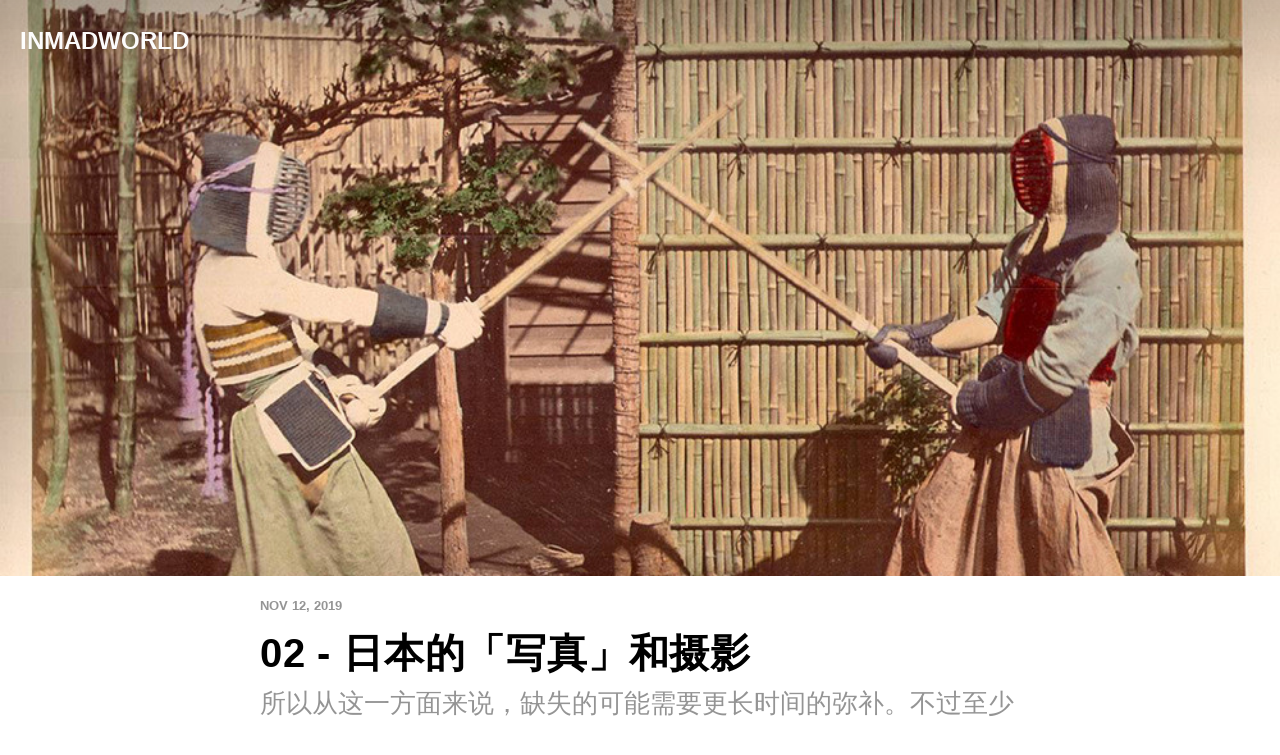

--- FILE ---
content_type: text/html; charset=utf-8
request_url: https://inmadworld.com/posts/02-japan-shashin-and-photography
body_size: 6760
content:
<!doctype html>
<html lang="zh">
<head>
  <meta charset="UTF-8">
  <meta name="viewport" content="width=device-width, initial-scale=1, maximum-scale=5, viewport-fit=cover">
  <link rel="preconnect" href="https://typlog.com/">
  <link rel="preconnect" href="https://s.typlog.com/">
  <link rel="preconnect" href="https://i.typlog.com/">
  <meta name="generator" content="Typlog 3.1">
  <meta name="provider" content="https://typlog.com">
    <link rel="icon" type="image/png" href="https://i.typlog.com/imwblog/8309437539_784951.png?x-oss-process=style/ss">
    <link rel="apple-touch-icon" href="https://i.typlog.com/imwblog/8309437539_784951.png">
  <title>02 - 日本的「写真」和摄影 - InMadWorld</title>
  <meta name="description" content="上一期播客我们聊了一下关于胶片的历史的缺失对于摄影的影响的一些思考，最近我就在研究一些没有错过这个时期的国家的摄影作品以便去了解缺失的是什么。而我们身边，非常具有参考性的，日本算是一个。 之所以我说“思考”而不是“学习”和“借鉴”，可能在这...">
  <meta name="page:id" content="69045">
  <meta name="page:slug" content="02-japan-shashin-and-photography">
  <meta name="page:type" content="post">
    <link rel="webmention" href="https://typlog.com/s/imwblog/webmention">
  <link rel="canonical" href="https://inmadworld.com/posts/02-japan-shashin-and-photography">
  <meta property="og:site_name" content="InMadWorld">
  <meta property="og:type" content="article">
  <meta property="og:title" content="02 - 日本的「写真」和摄影">
  <meta property="og:description" content="上一期播客我们聊了一下关于胶片的历史的缺失对于摄影的影响的一些思考，最近我就在研究一些没有错过这个时期的国家的摄影作品以便去了解缺失的是什么。而我们身边，非常具有参考性的，日本算是一个。 之所以我说“思考”而不是“学习”和“借鉴”，可能在这...">
  <meta property="og:url" content="https://inmadworld.com/posts/02-japan-shashin-and-photography">
    <meta property="og:image" content="https://i.typlog.com/imwblog/8309401599_729302.jpg?x-oss-process=style/l">
      <meta name="twitter:card" content="summary_large_image">
  <meta name="twitter:site" content="@typlog">
  <script>SITE={"active": true, "base_url": "https://inmadworld.com/", "icon": "https://i.typlog.com/imwblog/8309437110_668123.png?x-oss-process=style/ss", "id": 4097, "level": "basic", "name": "InMadWorld", "slug": "imwblog", "socials": {"behance": "", "email": "", "github": "", "instagram": "inmadworld.fotos", "linkedin": "", "telegram": "", "twitter": "", "unsplash": "", "vsco": "", "weibo": "", "zhihu": null}, "subscriber": true}</script>
<link rel="stylesheet" href="https://s.typlog.com/ui/20231124-6d5af0b0/typlog.css">  <style>:root{ --t-rc-primary:0,0,0;--primary-color-hex:#000;--primary-color-rgb:0,0,0;--t-on-primary:255,255,255;--primary-text-rgb:255,255,255;--t-rc-secondary:255,255,255;--secondary-color-hex:#fff;--secondary-color-rgb:255,255,255;--t-on-secondary:0,0,0;--secondary-text-rgb:0,0,0 }</style>
  <link rel="stylesheet" href="https://fonts.googleapis.com/css?family=Droid+Serif:400,700&display=swap">
  <link rel="stylesheet" href="https://s.typlog.com/ui/20231124-6d5af0b0/snow.css">
  <link rel="preload" href="https://s.typlog.com/ui/20231124-6d5af0b0/typlog.js" as="script">
</head>
<body>
  <div class="site-nav has-cover">
    <a class="site-link" href="/">InMadWorld</a>
  </div>
  <article role="main" class="h-entry post has-cover"
           itemscope itemtype="http://schema.org/Article">
      <div class="entry-cover js-cover" data-src="https://i.typlog.com/imwblog/8309401599_729302.jpg?x-oss-process=style/l"
           data-width="1000" data-height="772">
        <img class="u-photo" src="https://i.typlog.com/imwblog/8309401599_729302.jpg?x-oss-process=style/l" alt="02 - 日本的「写真」和摄影">
      </div>
    <div class="entry-meta inner">
        <time class="js-time dt-published" datetime="2019-11-12T02:43:49Z"
              itemprop="datePublished">
          <a class="u-url" href="/posts/02-japan-shashin-and-photography">Nov 12, 2019</a>
        </time>
      <div class="entry-tags">
      </div>
    </div>
    <h1 class="p-name inner" itemprop="headline">02 - 日本的「写真」和摄影</h1>
      <h2 class="p-summary inner">所以从这一方面来说，缺失的可能需要更长时间的弥补。不过至少乐观的是，我们也许是也历史的一部分</h2>
    <div class="e-content js-content yue markdown" itemprop="articleBody">
          <p>上一期播客我们聊了一下关于胶片的历史的缺失对于摄影的影响的一些思考，最近我就在研究一些没有错过这个时期的国家的摄影作品以便去了解缺失的是什么。而我们身边，非常具有参考性的，日本算是一个。</p>
<p>之所以我说“思考”而不是“学习”和“借鉴”，可能在这里有一种本能的“历史性”和“大国”风范的私心。当然，还是应该低头去学习，只是说在心态上，我们没有必要去跪舔某一个国家的某种摄影方法和技巧。</p>
<p>首先，Podcast 专栏的意思是，大概提供了 Podcast 里面讨论的一些文字记录，当然是只言片语，当作是预告和回顾也是可以，甚至在 Podcast 里提到的一些照片，也可以在专栏里去查看。当然，专栏毕竟是一家之言，且我本人水平有限，大家应该有自己的思考。</p>
<p>这一期的话题在于，没有错过摄影的日本的“写真”和摄影的关系。参考的资料有《写真的思考》和《今日艺术》，还有一些网上的资料。具体的思考可以在播客里收听，这里我摘抄一些我觉得比较有用的话和我自己的一些注释。</p>
<h2>01 - “写真”和绘画无差异</h2>
<p>被视为西洋画原理而强调的“写真”概念，其实自德川幕府末期一直到明治时期就一直持续下来，而且在日本或中国的绘画做比较时也经常被提出，作为西洋画更为优越的证明。（1828-1894）</p>
<p>可见日本在早期（比中国早很多的时期）就对我们的“摄影”的名词进行了思考。不过早期都是非常简单的思考，那个时候的中国和日本的绘画风格实际上到了一定的阶段，摄影进入到日本的时期，大家面对如此“真实”的描绘实际上是很震惊的（透视理论的学习）。我自己对此的震惊的一点是在于这样的思考在 1828 年发生。那个时候思考就似乎已经有一种西方的理论高于东方理论的概念（或者雏形），所以纷纷抛弃了“传统”方法，而通过摄影的方式去写真。所以写真在日本的名词中形成的过程，就是我们能够理解的写真实的东西的“写真”。</p>
<p>从这个角度来看，日本摄影早期实际上是和绘画没有区别的。并且没有人认为摄影和绘画没区别是有问题的。</p>
<div class="photo"><figure><picture><source srcset="https://i.typlog.com/imwblog/8309401564_190713.jpg?x-oss-process=image/auto-orient,1/interlace,1/quality,q_90/resize,m_lfit,w_800/format,webp 1x, https://i.typlog.com/imwblog/8309401564_190713.jpg?x-oss-process=image/auto-orient,1/interlace,1/quality,q_90/resize,m_lfit,w_1600/format,webp 2x" media="(min-width: 800px)" type="image/webp"><source srcset="https://i.typlog.com/imwblog/8309401564_190713.jpg?x-oss-process=image/auto-orient,1/interlace,1/quality,q_90/resize,m_lfit,w_800 1x, https://i.typlog.com/imwblog/8309401564_190713.jpg?x-oss-process=image/auto-orient,1/interlace,1/quality,q_90/resize,m_lfit,w_1600 2x" media="(min-width: 800px)"><img src="https://i.typlog.com/imwblog/8309401564_190713.jpg" alt="d604bd22-3272-4039-8af5-d5996a3275bf.jpeg"loading="lazy" decoding="async" width="2000" height="700" /></picture></figure></div><p>上图左侧是摄影作品（无名），右侧是绘画作品（高桥由一）。</p>
<p>那个时候的摄影作品在很多情况下是给画家进行辅助作用的。而且在幕府末期到明治初期，摄影/油画/铜版画 等各种表现媒体几乎都在同一时期流入日本，给年轻人很大的冲击，有一些画家会以摄影为模板然后在影像上再创造。甚至一些平时看不到的阴影会通过摄影的作品来进行修正。换言之，当时“和真的一摸一样”这样的事情，是非常震惊且具有观赏性的。（但西方已经开始印象派了）</p>
<p>比如横山松三郎作为摄影师的同时，也是一个画家。他耗时半年进行长期的摄影项目，也许有的人会理解为街拍，但街拍的概念我现在本身会觉得过于狭隘，更像是纪实作品。他在大概明治十五年（1882）完成开发，由弟子小豆泽亮一取得专利的“写真油画”的技法可以看出，这位摄影师或者画家对摄影和西洋画的理解，是没有什么差别的。因为从手段来说，“写真油画” 是将感光纸表面的感光乳剂剥除薄薄的一层，从内测以油画工具来着色。</p>
<p>我们也可以从他的自画像中看出摄影的影子。</p>
<div class="photo"><figure><picture><source srcset="https://i.typlog.com/imwblog/8309401538_896688.png?x-oss-process=image/auto-orient,1/interlace,1/quality,q_90/resize,m_lfit,w_996/format,webp" type="image/webp"><img src="https://i.typlog.com/imwblog/8309401538_896688.png" alt="9a6d2c56-1c8d-44dc-96b8-9d8bd839111d.png"loading="lazy" decoding="async" width="996" height="1258" /></picture></figure></div><h2>02 - 费利斯.贝亚托和猎奇心态</h2>
<p>当时在日本发生的摄影行为还是作为“新奇”行为存在的，所以有一套作品，即《横滨写真》是值得拿来去讲的。在这里我们不是点评摄影作品，实际上我们关注的方面会更多，包括社会/历史/人性等等。</p>
<p>横滨写真说白了，就是摄影师（我也不知道应不应该这么叫）费利斯.贝亚托创始的一种贩卖照片的总称。之所以现在我也不知道应不应该叫摄影师，是因为当初的写真的目的是针对外国人贩卖的纪念照片。我自己粗俗的理解为当今的旅游明信片，但是拍摄的话题可能更具备猎奇的心态。</p>
<p>比如他是雇佣日本人在影棚内摆出各种姿势，以满足外国的人所需要的异国情调从而贩卖这些照片。当然他会拍摄摆出预备姿势的相扑人士和裸露上体的艺妓。所以从这点来说，当然，摄影之处，每个人对于摄影的目的也是不同的，可能就是商业，可能就是猎奇。说回来，虽然这些今天看似很庸俗的题材，甚至有一些在自由思想泛滥的今天，给我有一种“人间动物园”的感觉，但不得不说，也许，这是当初摄影的最佳利用（也许也是商拍的前前身呢？）。但另一点值得思考的是，今天的我们，是否还在做同一件事？</p>
<div class="gallery"><div class="gallery_column"><figure><picture><source srcset="https://i.typlog.com/imwblog/8309401490_976001.jpg?x-oss-process=image/auto-orient,1/interlace,1/quality,q_90/resize,m_lfit,w_1000/format,webp" type="image/webp"><img src="https://i.typlog.com/imwblog/8309401490_976001.jpg" alt="9219e062-4da7-47f0-bca2-17c9211d8433.jpg"loading="lazy" decoding="async" width="1000" height="778" /></picture></figure><figure><picture><source srcset="https://i.typlog.com/imwblog/8309401490_976021.jpg?x-oss-process=image/auto-orient,1/interlace,1/quality,q_90/resize,m_lfit,w_1000/format,webp" type="image/webp"><img src="https://i.typlog.com/imwblog/8309401490_976021.jpg" alt="539e79f2-3d24-4709-bf54-1b3a7de4b9fd.jpg"loading="lazy" decoding="async" width="1000" height="774" /></picture></figure></div></div>
<div class="photo"><figure><picture><source srcset="https://i.typlog.com/imwblog/8309401481_775221.jpg?x-oss-process=image/auto-orient,1/interlace,1/quality,q_90/resize,m_lfit,w_1000/format,webp" type="image/webp"><img src="https://i.typlog.com/imwblog/8309401481_775221.jpg" alt="034f6af3-6129-417e-9448-3e2386c0b1ce.jpg"loading="lazy" decoding="async" width="1000" height="795" /></picture></figure></div><div class="gallery"><div class="gallery_column"><figure><picture><source srcset="https://i.typlog.com/imwblog/8309401465_9461.jpg?x-oss-process=image/auto-orient,1/interlace,1/quality,q_90/resize,m_lfit,w_1000/format,webp" type="image/webp"><img src="https://i.typlog.com/imwblog/8309401465_9461.jpg" alt="4e355d03-da33-465d-875c-0d3fc4ed272c.jpg"loading="lazy" decoding="async" width="1000" height="1414" /></picture></figure><figure><picture><source srcset="https://i.typlog.com/imwblog/8309401465_94628.jpg?x-oss-process=image/auto-orient,1/interlace,1/quality,q_90/resize,m_lfit,w_1000/format,webp" type="image/webp"><img src="https://i.typlog.com/imwblog/8309401465_94628.jpg" alt="35165fac-44c3-4e30-9d29-629a605aff50.jpg"loading="lazy" decoding="async" width="1000" height="1350" /></picture></figure></div></div>
<div class="photo"><figure><picture><source srcset="https://i.typlog.com/imwblog/8309401454_259834.jpg?x-oss-process=image/auto-orient,1/interlace,1/quality,q_90/resize,m_lfit,w_1000/format,webp" type="image/webp"><img src="https://i.typlog.com/imwblog/8309401454_259834.jpg" alt="100b63da-23c9-4a15-8c4d-f855bef6b7cf.jpg"loading="lazy" decoding="async" width="1000" height="1282" /></picture></figure></div><h2>03 - 缺失的</h2>
<p>只是，说实话，从内心来说，看这些照片看这些资料的时候，我是嫉妒的。</p>
<p>一百六十多年前，摄影传入日本之际，适逢维系近三百年的江户幕府的崩坏，新社会/新文化的框架重新形塑的时期。或许这种动荡不安，持续有重大变化的社会状况，也正好唤醒人们对“真实”的追求意识。此外，这个时期也正是摄影原有的魔幻性，神话性的思考，仍在摄影师与画家们间共通，共有，并以各种形式满地开花的时期。明治中后期以后，当日本逐渐转型为现代国家的时期，摄影与绘画一体化的魅力表现，便急速地瓦解。</p>
<p>嫉妒在于，今天我们所看到的好像特别“好笑”的事情，比如人间动物园形式的拍摄，猎奇的心态和把摄影以“写真”方式无差异的理解为绘画，这个时期或者说过程，对于日本来说，至少是“存在过”的。</p>
<p>存在意义就在于是摸得着的反思，也在于促使了对自我的摄影“语言”的萌芽的思考。所以我们今天可以看见（西方也是如此），对于写实的反思会有更多更现代的摄影方式诞生，这种诞生，是有迹可循的。</p>
<p>所以我也会抱着 “这样真好啊” 的想法去思考日本在摄影上（虽然还是落后于西方或者说已经是不同方向？），一方面依旧（我认为）全面超越中国，另一方面有机会思考和得到自己的摄影“语言”和“体系”。正是因为过去有今天我们认为的“不正确”的绘画的模仿和具有“嘲笑性质”的摆拍，所以才会有后面的私写真吧。</p>
<p>所以从这一方面来说，缺失的可能需要更长时间的弥补。不过至少乐观的是，我们也许是也历史的一部分。</p>

    
      <div itemprop="image" itemscope itemtype="https://schema.org/ImageObject">
      <meta itemprop="url" content="https://i.typlog.com/imwblog/8309401599_729302.jpg">
        <meta itemprop="width" content="1000">
        <meta itemprop="height" content="772">
    </div>
    <meta itemprop="dateModified" content="2023-07-29T02:45:46Z"/>
  <div itemprop="publisher" itemscope itemtype="https://schema.org/Organization">
      <div itemprop="logo" itemscope itemtype="https://schema.org/ImageObject">
        <meta itemprop="url" content="https://i.typlog.com/imwblog/8309437110_668123.png">
        <meta itemprop="width" content="720">
        <meta itemprop="height" content="720">
      </div>
    <meta itemprop="name" content="InMadWorld"/>
    <meta itemprop="url" content="https://inmadworld.com/"/>
  </div>


    </div>
      <div class="inner">
            <div class="p-author h-card" style="display:none">
      <a class="p-name u-url" href="https://inmadworld.com/">InMadWorld</a>
        <img class="u-photo" src="https://i.typlog.com/imwblog/8309437539_784951.png?x-oss-process=style/ss" alt="InMadWorld">
    </div>

      </div>
    <div class="inner">
      
    </div>
    <div class="entry-block inner">
<div class="entry-enjoy">
  <button class="enjoy js-enjoy">Enjoy</button>
</div>
<div class="entry-share">
  <a class="js-share" data-type="tw" href="#" aria-label="Share to Twitter"><i class="icon icon-twitter"></i></a>
    <a class="js-share" data-type="wb" href="#" aria-label="分享到微博"><i class="icon icon-weibo"></i></a>
    <a class="js-share" data-type="wx" href="#" aria-label="分享到微信"><i class="icon icon-wechat"></i></a>
  <a class="js-share" data-type="tg" href="#" aria-label="Share to Telegram">
    <i class="icon icon-telegram"></i></a>
</div>    </div>
  </article>

  <div class="entry-section sponsorship">
    <div class="inner">
    </div>
  </div>

  <section class="entry-section subscribe">
    <div class="inner">
      <h2>Subscribe</h2>
      <form method="post" class="js-subscribe">
        <input name="name" placeholder="Your name">
        <input name="email" type="email" placeholder="Your email address">
        <button type="submit">Subscribe</button>
      </form>
    </div>
  </section>

    <section class="entry-section prev-subject">
      <div class="inner">
          <h2>Read This</h2>
          <div class="item" lang="zh">
            <a class="item-main" href="/posts/01-deep">
              <h3>01 - 深 - DEEP</h3>
                <div class="item-subtitle">当然，还有最质朴的无知/渺小/疯狂，还有小小的人类对未来的希望的呐喊</div>
            </a>
          </div>
      </div>
    </section>

  <section class="entry-section comment">
    <div class="inner">
        <div id="comment_thread"></div>
    </div>
  </section>
<div class="site-foot">
  <div class="site-foot_content">
    <div class="site-foot_home">
        <a class="logo" href="/">
          <img src="https://i.typlog.com/imwblog/8309437110_668123.png?x-oss-process=style/s" alt="InMadWorld logo" height="32">
        </a>
    </div>
    <div class="site-foot_links">
      <a href="/archive/">Archive</a>
        <a href="/moments/">Moments</a>
    </div>
  </div>
</div><div class="typlog-foot">
  <div>Powered by <a class="title" href="https://typlog.com/?utm_source=imwblog&utm_medium=foot">Typlog</a></div>
</div><script async src="https://s.typlog.com/ui/20231124-6d5af0b0/typlog.js"></script></body>
</html>

--- FILE ---
content_type: text/css
request_url: https://s.typlog.com/ui/20231124-6d5af0b0/snow.css
body_size: 4974
content:
.yue h1,.yue h2,.yue h3,.yue h4,.yue h5,.yue h6{-webkit-font-smoothing:antialiased;font-family:-apple-system,BlinkMacSystemFont,"Helvetica Neue","PingFang SC","Hiragino Sans GB","Droid Sans Fallback","Microsoft YaHei",sans-serif;color:#000000fa}.yue h1{font-weight:700;font-size:1.8em;margin-top:.8em;margin-bottom:.8em}.yue h2{font-weight:700;font-size:1.42em;margin-top:1.42em;margin-bottom:.4em}.yue h3{font-size:1.17em;margin-top:1.62em;margin-bottom:.4em}.yue h4,.yue h5,.yue h6{font-size:1em;margin-top:1.6em;margin-bottom:.6em}.yue h6{font-weight:500}.yue p{margin-top:0;margin-bottom:1.12em;hyphens:auto}.yue a{color:#000000fa;word-wrap:break-word;text-decoration:none;border-bottom:1px solid rgba(0,0,0,.26)}.yue a:hover{color:#0009;border-color:#0009}.yue h1 a,.yue h2 a,.yue h3 a{text-decoration:none}.yue strong,.yue b{-webkit-font-smoothing:antialiased;font-weight:700;color:#000000e6}.yue em,.yue i{font-style:italic;color:#000000e6}.yue img,.yue video{max-width:100%;height:auto;margin:.2em 0}.yue a img{border:none;vertical-align:middle}.yue figure{position:relative;clear:both;outline:0;margin:10px 0 30px;padding:0;min-height:100px}.yue figure img{display:block;max-width:100%;margin:0 auto;box-sizing:border-box}.yue figcaption{width:100%;text-align:center;left:0;margin-top:10px;font-weight:400;font-size:14px;color:#0000006b}.yue figcaption a{text-decoration:none;color:#0000006b}.yue hr{display:block;width:90%;max-width:100px;border:0;border-top:1px solid rgba(0,0,0,.04);margin:1.42em auto 1.84em}.yue blockquote{margin:0 0 1.64em;padding:0 1em;color:#000000ad}.yue blockquote a{color:#000000ad}.yue ul,.yue ol{margin:0 0 24px 6px;padding-left:16px}.yue ul{list-style-type:square}.yue ol{list-style-type:decimal}.yue li{margin-bottom:.2em}.yue li ul,.yue li ol{margin-top:0;margin-bottom:0}.yue li ul{list-style-type:disc}.yue li ul ul{list-style-type:circle}.yue li p{margin:.4em 0 .6em}.yue code,.yue tt{color:gray;font-size:.96em;padding:1px 2px;font-family:Menlo,Monaco,Consolas,"Courier New",monospace;word-wrap:break-word}.yue pre{margin:1.64em 0;padding:7px 7px 7px 10px;border:none;border-left:3px solid rgba(0,0,0,.08);overflow:auto;line-height:1.5;font-size:.86em;font-family:Menlo,Monaco,Consolas,"Courier New",monospace;color:#000000ad;background-color:#00000005}.yue pre code,.yue pre tt{color:#000000ad;border:none;background:none;padding:0}.yue table{width:100%;max-width:100%;border-collapse:collapse;border-spacing:0;margin-bottom:1.5em;font-size:.96em;box-sizing:border-box}.yue .align-left{text-align:left}.yue .align-right{text-align:right}.yue .align-center{text-align:center}.yue iframe{display:block;max-width:100%;margin-bottom:30px}.yue figure iframe{margin:auto}.yue table pre{margin:0;padding:0;border:none;background:none}.yue .wrap{margin-top:1.1em;margin-bottom:1.1em}.yue .cite-quote cite{display:block;font-size:16px;font-style:normal;color:#999}.yue .cite-quote cite:before{content:"\2014";margin-right:10px}.yue .cite-quote p+cite{margin-top:-10px}.yue .footnotes{font-size:80%;line-height:1.32;opacity:.96}.yue .footnotes:before{content:"";display:block;border-top:4px solid rgba(0,0,0,.1);width:50%;max-width:100px;margin:40px 0 20px}:lang(zh) em,:lang(zh-hant) em,:lang(zh-hans) em,:lang(ja) em{font-style:normal;text-emphasis:filled dot #555;text-emphasis-position:under}.yue em:lang(en){font-style:italic;text-emphasis:none}:root{--syntax-default: #24292f;--syntax-comment: #6e7781;--syntax-constant: #0550ae;--syntax-entity: #8250df;--syntax-definition: #268bd2;--syntax-tag: #116329;--syntax-builtin: #b58900;--syntax-keyword: #cf222e;--syntax-string: #0a3069;--syntax-string-regexp: #116329;--syntax-variable: #953800;--syntax-invalid-illegal-text: #f6f8fa;--syntax-invalid-illegal-bg: #82071e;--syntax-markup-heading: #0550ae;--syntax-markup-italic: #24292f;--syntax-markup-bold: #24292f;--syntax-markup-deleted-text: #82071e;--syntax-markup-deleted-bg: #FFEBE9;--syntax-markup-inserted-text: #116329;--syntax-markup-inserted-bg: #dafbe1;--syntax-markup-changed-text: #953800;--syntax-markup-changed-bg: #ffd8b5;--syntax-markup-ignored-text: #eaeef2;--syntax-markup-ignored-bg: #0550ae;--syntax-meta-diff-range: #8250df;--syntax-attention-bg: #fff8c5}.highlight{color:var(--syntax-default)}.highlight .hll{display:block;background-color:var(--syntax-attention-bg)}.highlight .c{color:var(--syntax-comment)}.highlight .err{color:var(--syntax-invalid-illegal-text);background-color:var(--syntax-invalid-illegal-bg)}.highlight .g{color:#586e75}.highlight .k{color:var(--syntax-keyword)}.highlight .l{color:#586e75}.highlight .o{color:var(--syntax-constant)}.highlight .x{color:#cb4b16}.highlight .cm{color:var(--syntax-comment)}.highlight .cp{color:var(--syntax-constant)}.highlight .c1{color:var(--syntax-comment)}.highlight .cs{color:var(--syntax-comment);background-color:var(--syntax-attention-bg)}.highlight .gd{color:var(--syntax-markup-deleted-text);background-color:var(--syntax-markup-deleted-bg)}.highlight .ge{color:var(--syntax-markup-italic);font-style:italic}.highlight .gr{color:var(--syntax-invalid-illegal-text);background-color:var(--syntax-invalid-illegal-bg)}.highlight .gh{color:var(--syntax-markup-heading)}.highlight .gi{color:var(--syntax-markup-inserted-text);background-color:var(--syntax-markup-inserted-bg)}.highlight .go{color:#586e75}.highlight .gp{color:#586e75}.highlight .gs{color:var(--syntax-markup-bold);font-weight:bold}.highlight .gu{color:var(--syntax-markup-heading)}.highlight .gt{color:#586e75}.highlight .kc{color:var(--syntax-keyword)}.highlight .kd{color:var(--syntax-keyword)}.highlight .kn{color:var(--syntax-keyword)}.highlight .kp{color:var(--syntax-keyword)}.highlight .kr{color:var(--syntax-keyword)}.highlight .kt{color:var(--syntax-entity)}.highlight .ld{color:#586e75}.highlight .m{color:var(--syntax-constant)}.highlight .s{color:var(--syntax-string)}.highlight .il{color:var(--syntax-constant)}.highlight .na{color:var(--syntax-constant)}.highlight .nb{color:var(--syntax-builtin)}.highlight .nc{color:var(--syntax-definition)}.highlight .no{color:var(--syntax-constant)}.highlight .nd{color:var(--syntax-entity)}.highlight .ni{color:var(--syntax-entity)}.highlight .ne{color:#cb4b16}.highlight .nf{color:var(--syntax-definition)}.highlight .nt{color:var(--syntax-tag)}.highlight .ow{color:var(--syntax-constant)}.highlight .w{color:#586e75}.highlight .mf{color:var(--syntax-constant)}.highlight .mh{color:var(--syntax-constant)}.highlight .mi{color:var(--syntax-constant)}.highlight .mo{color:var(--syntax-constant)}.highlight .sb{color:#93a1a1}.highlight .sc{color:var(--syntax-string)}.highlight .sd{color:var(--syntax-comment)}.highlight .s2{color:var(--syntax-string)}.highlight .se{color:#cb4b16}.highlight .sh{color:#586e75}.highlight .si{color:var(--syntax-string)}.highlight .sx{color:var(--syntax-string)}.highlight .sr{color:var(--syntax-string-regexp)}.highlight .s1{color:var(--syntax-string)}.highlight .ss{color:var(--syntax-string)}.highlight .bp{color:var(--syntax-variable)}.highlight .vc{color:var(--syntax-variable)}.highlight .vg{color:var(--syntax-variable)}.highlight .vi{color:var(--syntax-variable)}table.highlight{border-collapse:collapse;width:100%}table.highlight td{padding:0 9px}table.highlight td[data-line]{text-align:right;background-color:#00000005;width:1px}table.highlight td[data-line]:before{content:attr(data-line);opacity:.5}.item{padding:20px 0 40px}.item:after{content:"";display:table;clear:both}.item a{color:#000000fa;text-decoration:none}.item a:hover{color:#000000ad}.item-main{display:block;overflow:hidden}.item time{color:#0000001a;font-size:14px;font-weight:600;font-family:var(--sys-sans),sans-serif;text-transform:uppercase;vertical-align:middle}.item.Text h3,.item.Image h3,.item.Review h3,.item.Episode h3{font-family:var(--sys-sans),var(--cjk-sans),sans-serif;font-size:26px;font-weight:500;margin:4px 0 10px}.item.Cover h3{font-weight:500}.item.Cover h4{font-weight:400}.item-subtitle{font-weight:300;font-size:20px;color:var(--color-gray)}.item.Image .item-image,.item.Review .item-image{float:left;display:block;max-width:40%;margin-right:40px}.item.Image .item-image img,.item.Review .item-image img{max-height:300px}.item.Image .item-meta{margin:10px 0 30px;color:#0000006b;font-size:18px;font-weight:300;font-family:var(--sys-sans),sans-serif;text-transform:uppercase}.item.Review img{box-shadow:1px 1px 5px #0000001a;border-radius:3px}.item-review{color:#0000006b;margin:10px 0 30px}.item-review>span{margin-right:1em}.item-label{display:inline-block;padding:0 4px;margin-right:6px;border:1px solid rgba(0,0,0,.1);border-radius:16px;color:#0000001a;font-size:11px;font-weight:600;line-height:16px;vertical-align:middle}.item.Episode .item-image{display:flex;float:left;width:120px;height:120px;margin-right:20px}.item.Episode .item-image img{object-fit:cover}@media (max-width: 680px){.item.Image .item-image{float:none;max-width:100%;max-height:300px;margin:0 0 10px;text-align:center;overflow:hidden}.item.Image .item-image img{max-height:none}.item.Image .item-meta{margin:8px 0}.item.Review .item-image{margin-right:20px;max-width:36%}.item-review>span{display:block;margin:0 0 5px}}.block-table{overflow:auto}.block-table th,.block-table td{text-align:left;padding:8px 10px;border-bottom:1px solid rgba(0,0,0,.04)}.block-table th{color:rgba(var(--t-rc-primary),.85);background-color:rgba(var(--t-rc-primary),.04);border-top:1px solid rgba(0,0,0,.04)}.block-table td{vertical-align:top}.block-table tr:nth-child(even){background-color:#00000003}.block-code .math{overflow:auto}.block-html{margin-bottom:1.2em;overflow:auto}.block-embed.rich,.block-embed.video{max-width:1200px;margin-left:auto;margin-right:auto}.block-embed .shk-player{font-family:inherit;border:1px solid rgba(var(--t-rc-primary),.15)}.block-embed .iframe_wrapper{width:100%;position:relative}.block-embed .iframe_wrapper iframe{position:absolute;top:0;left:0;width:100%;height:100%}.block-embed.stroked iframe{box-shadow:0 0 0 1px #0000001a;border-radius:4px;overflow:hidden}.block-code{margin-top:1.6em;margin-bottom:1.6em}.code-head{background-color:#0000000a;border-radius:6px 6px 0 0}.code-head pre{margin:0;border-left:0}.highlight-table pre{margin:0;padding:0;border-left:0;border-radius:6px}.code-head+.highlight-table pre{border-radius:0 0 6px 6px}.highlight-table table{margin:0}.toc{padding:1em 4em 1em 1.4em;font-size:85%;background:rgba(0,0,0,.04);border-radius:3px;margin-bottom:1.2em}.toc h1{margin:0 0 .4em;font-size:1.4em}.toc ul{margin-bottom:0;font-family:var(--sys-sans),var(--cjk-sans),sans-serif}.toc a{border:0;opacity:.8}.toc a:hover{color:inherit;box-shadow:inset 0 -20px 0 -12px rgba(var(--t-rc-primary),.6)}li.task-item{list-style-type:none}.task-item input[type=checkbox]{margin:0 .3em .4em -1em;vertical-align:middle}.md-block.error{text-align:center;background-color:#ff5c2f33;padding:1em;margin-bottom:1em;text-transform:uppercase}@media (max-width: 560px){.toc{display:block;padding:1em 1.4em}}:root{--sys-sans: -apple-system, BlinkMacSystemFont, "Helvetica Neue";--cjk-sans: "PingFang SC", "Hiragino Sans GB", "Droid Sans Fallback", "Microsoft YaHei"}h1.p-name{-webkit-font-smoothing:antialiased;-moz-osx-font-smoothing:grayscale;font-size:38px;font-weight:700;margin-top:0;margin-bottom:10px;color:#000}h2.p-summary{-webkit-font-smoothing:antialiased;-moz-osx-font-smoothing:grayscale;margin-top:10px;margin-bottom:10px;font-size:22px;font-weight:300;color:var(--color-gray)}.entry-meta{font-family:var(--sys-sans),sans-serif;vertical-align:middle;color:#0000001a;font-size:14px;margin-bottom:10px}.entry-meta a{text-decoration:none;color:#0000006b;font-weight:700}time.dt-published{text-transform:uppercase;vertical-align:middle}.p-location{margin-left:6px}.p-location:before{content:"/";color:#0000000a}.entry-link{padding:1em;background:rgba(0,0,0,.05);border-left:4px solid rgba(var(--t-rc-primary),.6)}.entry-cover{padding-bottom:60%;background:#f5f5f5 no-repeat center;background-size:cover}.entry-cover>img{display:none}.entry-audio audio{width:100%}.h-entry .entry-audio{margin-top:20px;margin-bottom:40px}.shk-player{border:1px solid rgba(var(--t-rc-primary),.15);font-family:inherit}.light .shk-player{border:0}.h-entry .e-content{font-size:18px;line-height:1.62;font-family:var(--en-sans),var(--cjk-sans),sans-serif;margin-bottom:3em}.e-content a.md-img-link{border-bottom:0;text-decoration:none}.e-content blockquote{border-left:4px solid rgb(var(--t-rc-primary))}.e-content twitter-widget{margin-left:auto;margin-right:auto}.entry-block{position:relative;display:flex;flex-flow:row wrap;justify-content:space-between;align-items:center}.entry-tags{margin:1.6em 0 1.2em}.entry-tags a{text-decoration:none;color:rgb(var(--t-rc-primary))}.entry-tags a:before{content:"#"}.entry-tags a:hover{text-decoration:underline}.entry-authors .p-author{display:flex}.entry-authors .p-author+.p-author{margin-top:1em}.entry-authors .author_image{display:block;width:48px;height:48px;margin-right:10px;flex-shrink:0}.entry-authors .author_image img{border-radius:50%}.entry-authors .author_main{flex-grow:1;font-size:16px}.entry-authors .author_meta .icon{vertical-align:middle}.entry-authors .author_bio{margin-top:5px;font-size:15px;color:#0009}.entry-authors p{margin:0}.entry-speakers{display:flex;margin-bottom:24px}.entry-speakers a{display:inline-block}.entry-speakers .host{margin-right:4em}.entry-speakers .author_type{margin-bottom:1em}.entry-speakers strong{border-bottom:3px solid rgb(var(--t-rc-primary));font-size:14px;text-transform:uppercase}.entry-speakers img{width:68px;height:68px;border-radius:50%}.entry-author a,.entry-authors a,.entry-speakers a{text-decoration:none;transition:opacity .2s ease}.entry-author a:hover,.entry-authors a:hover,.entry-speakers a:hover{opacity:.8}.entry-license{font-size:14px;margin:2em 0;padding:1em 1em 1em 1.2em;border-left:3px solid rgb(var(--t-rc-primary));background:rgba(var(--t-rc-primary),.05)}.entry-license a{text-decoration:none}.entry-license i.icon{display:inline-block;vertical-align:middle;font-size:18px}.entry-license .license_name{display:inline-block;vertical-align:middle;font-weight:600}.entry-license .license_description{margin:.5em 0}.entry-section{padding:20px 0}.entry-section h2{margin:0;font-weight:300;font-size:14px;text-transform:uppercase;letter-spacing:1px;color:#0000006b}.entry-enjoy button{display:inline-block;text-decoration:none;color:#767676;background-color:transparent;border:3px solid rgba(0,0,0,.1);line-height:30px;font-size:13px;font-weight:600;padding:0 20px;cursor:pointer;transition:background-color,color .2s ease;text-transform:uppercase;outline:0}.entry-enjoy button i{font-style:normal;margin-left:6px}.entry-share a{display:inline-block;width:36px;height:36px;text-align:center;line-height:36px;background:rgba(0,0,0,.08);transition:all .2s ease}.entry-share a:hover{color:#fff;background:var(--icon-color)}.entry-share a[data-type=wb]{--icon-color: #e24040}.entry-share a[data-type=tw]{--icon-color: #1da1f2}.entry-share a[data-type=tg]{--icon-color: #179cde}.entry-share a[data-type=wx]{--icon-color: #20b767}.entry-share a[data-type=fb]{--icon-color: #1877F2}.prev-subject .item{font:400 18px/1.42 var(--sys-sans),var(--cjk-sans),sans-serif;margin:10px 0;padding:0;border:0}.prev-subject .item h3{margin:.2em 0;font-size:1.3em;color:#000000db}.prev-subject .item-subtitle{font-size:1em}.prev-subject a:hover h3{color:rgb(var(--t-rc-primary))}.prev-subject .item-meta{margin:0}.sponsorship{padding:0;margin:1em 0}.sponsorship a{display:inline-block;text-decoration:none;color:#fff;background:black;padding:1em 2em;font-size:14px;font-weight:600;margin-right:.5em;transition:background .2s ease;box-sizing:border-box}.sponsorship .afdian{background:rgba(148,108,230,.8)}.sponsorship .afdian:hover{color:#fff;background:rgb(148,108,230)}.sponsorship .patreon{background:rgba(232,91,70,.8)}.sponsorship .patreon:hover{color:#fff;background:rgb(232,91,70)}@media (max-width: 680px){.prev-subject h3{font-size:1.2em}.entry-share a[data-type=wx]{display:none}}@media (max-width: 520px){.prev-subject h3{font-size:1.1em}}@media (max-width: 480px){.sponsorship a{width:100%;text-align:center;margin:.4em 0}}.protected{background-color:#0000000a;border-radius:5px;padding:20px 20px 30px;margin-top:2em;margin-bottom:2em}.subscribe form{display:flex;justify-content:space-between;margin:10px 0}.protected input,.subscribe input{border:1px solid rgba(0,0,0,.2);border-left:solid 3px rgb(var(--t-rc-primary));padding:0 10px;font-size:16px;box-sizing:border-box;width:300px;margin-right:10px;outline:0;vertical-align:middle;line-height:48px}.subscribe input{width:50%}.protected button,.subscribe button{display:inline-block;padding:0 20px;font-size:14px;height:48px;color:#fff;background-color:rgb(var(--t-rc-primary));border:1px solid rgb(var(--t-rc-primary));font-weight:600;cursor:pointer;transition:background-color,color .2s ease;text-transform:uppercase;vertical-align:middle;outline:0}@media (max-width: 480px){.subscribe form{display:block}.protected input,.subscribe input{margin:0 0 10px;width:100%}.protected button,.subscribe button{margin:0;width:100%}}.entry-share>a{text-decoration:none;margin-left:4px;vertical-align:middle;color:#0009}.entry-share .icon{vertical-align:middle}@keyframes heartbeat{0%{transform:scale(.75);opacity:1}15%{transform:scale(1);opacity:.8}30%{transform:scale(.75);opacity:1}45%{transform:scale(1.5);opacity:.6}to{transform:scale(.75);opacity:.8}}@keyframes scale-up{0%{opacity:1}50%{opacity:1;transform:scale(10)}to{opacity:0;tranform:scale(1)}}button.enjoy{position:relative;z-index:1;overflow:hidden}button.enjoy:hover{cursor:pointer}button.enjoy:after{content:"\2665";user-select:none;position:absolute;z-index:-1;top:0;left:0;width:100%;height:100%;display:flex;justify-content:center;align-items:center;overflow:hidden;font-size:20px;opacity:0;color:rgb(var(--t-rc-primary))}button.enjoy:hover:after{animation:heartbeat 1s infinite}button.enjoy:disabled{border-color:rgb(var(--t-rc-primary));background-color:rgb(var(--t-rc-primary));color:#fff;transition-property:color,background-color;transition-delay:0s,1s;transition-timing-function:ease-in;transition-duration:.5s,0s}button.enjoy:disabled:after{animation:scale-up 2s}button.enjoy i.has-value{margin-left:.4em;font-style:normal}.site-foot{padding-left:env(safe-area-inset-left);padding-right:env(safe-area-inset-right)}.site-foot_content{font-family:-apple-system,BlinkMacSystemFont,"Helvetica Neue","PingFang SC","Hiragino Sans GB","Droid Sans Fallback","Microsoft YaHei",sans-serif;padding:20px;color:#000000db}.site-foot_content:after{display:table;content:"";clear:both}.site-foot_home{float:left}.site-foot_links{float:right}.site-foot_links a{-webkit-font-smoothing:antialiased;display:inline-block;font-size:14px;font-weight:600;padding:8px 0 4px;text-decoration:none;border-bottom:3px solid transparent;color:#0000006b}.site-foot_links a:hover{color:rgb(var(--t-rc-primary));border-color:rgb(var(--t-rc-primary))}.site-foot_links a+a{margin-left:20px}.site-foot .logo{display:inline-block;margin-right:4px}.site-foot .logo img{height:32px;vertical-align:middle}.site-foot .title{text-decoration:none;font-size:20px;font-weight:700;color:#000000fa;vertical-align:middle}@media (max-width: 680px){.site-foot_home{float:none}.site-foot_links{float:none;padding-top:20px}.site-foot_links a{padding:0 0 2px;border:0;border-bottom:2px solid transparent;border-radius:0}}body{font:400 18px/1.42 var(--sys-sans),var(--cjk-sans),sans-serif;color:#000000db}.win{font-family:"Twemoji Country Flags",var(--sys-sans),var(--cjk-sans),sans-serif}html:lang(ja) body{font-family:var(--sys-sans),"Hiragino Sans","Droid Sans Fallback",sans-serif}html:lang(ja) .win{font-family:"Twemoji Country Flags",var(--sys-sans),"Hiragino Sans","Droid Sans Fallback",sans-serif}a{color:#000000fa}a:hover{color:rgb(var(--t-rc-primary));border-color:rgb(var(--t-rc-primary))}div.center{text-align:center}a.button{-webkit-font-smoothing:antialiased;-moz-osx-font-smoothing:grayscale;display:inline-block;text-decoration:none;color:#0000006b;background-color:transparent;border:1px solid rgba(0,0,0,.1);border-radius:30px;line-height:30px;font-size:14px;font-weight:300;letter-spacing:.02em;padding:0 20px;cursor:pointer;transition:background-color,color .2s ease;text-transform:uppercase}a.button:hover{background-color:#000000fa;color:#fff}.site-nav{position:absolute;top:0;left:0;width:100%;padding:24px 20px;box-sizing:border-box;z-index:9}.site-nav.has-cover{padding-bottom:40px;background-image:linear-gradient(to bottom,rgba(0,0,0,.2),rgba(0,0,0,0))}.site-link{font-family:"Avenir Next",var(--cjk-sans),sans-serif;display:inline-block;font-size:24px;font-weight:900;text-decoration:none;text-transform:uppercase;color:#000000fa;transition:all .2s ease}.has-cover .site-link{color:#fffffffa}.has-cover .site-link:hover{opacity:.8}.h-entry{padding-top:180px;padding-bottom:30px}.h-entry.has-cover{padding-top:0}.h-entry .entry-cover{padding:0;width:100%;height:60vw;max-height:80vh;margin-bottom:20px}.inner,.e-content{margin-left:auto;margin-right:auto;max-width:760px;padding-left:18px;padding-right:18px}.e-content>.photo,.e-content>.gallery{max-width:100%;padding-left:0;padding-right:0}.entry-meta>time,.entry-meta>span{color:#0000006b;font-size:13px;font-weight:400;font-family:var(--sys-sans),var(--cjk-sans),sans-serif}.entry-speakers{width:100%;padding:1.6em 2em;box-sizing:border-box;background:rgba(var(--t-rc-primary),.04)}.entry-authors{margin:2em 0}.entry-authors .p-author{padding:1em .8em;background:rgba(0,0,0,.04);border-radius:4px}.entry-authors .p-author+.p-author{margin-top:.8em}.post .entry-meta>span:before{content:"/ ";font-size:10px;color:#0000001a;margin:0 4px}.entry-meta a{font-size:13px;font-family:var(--sys-sans),var(--cjk-sans),sans-serif}.entry-meta a:hover{color:#000000ad}h1.p-name{font-size:2.2em;font-weight:900;margin-top:.42em;margin-bottom:.1em;letter-spacing:.02em;line-height:1.1}h2.p-summary{color:#0000006b;font-size:1.42em;font-weight:300}.e-content{margin-top:1.64em}.entry-block{display:flex;justify-content:space-between;flex-flow:row wrap;align-items:center}.entry-tags{display:inline-block;vertical-align:middle;margin:0 0 0 1em}.entry-tags a{display:inline-block;vertical-align:middle;text-decoration:none;font-size:13px;color:#0000006b;background:#f7f7f7;padding:4px .8em;border-radius:20px;font-weight:500}.entry-tags a+a{margin-left:4px}.entry-tags a:before{content:"#";font-weight:900;color:#0000001a;margin-right:1px}.entry-tags a:hover{text-decoration:none;background:rgba(var(--t-rc-primary),.1)}.entry-share a{border-radius:50%;line-height:34px}.entry-enjoy button{border-radius:30px}.entry-section{border-top:1px solid rgba(0,0,0,.04)}.entry-section.comment{padding:30px 0;background-color:#0000000a;border-top:1px solid rgba(0,0,0,.08);--tc-c-divider: #ddd;--tc-c-input-bg: #fff}.entry-section.comment+.entry-section{border-color:#00000014}.prev-subject a:hover{opacity:.8}.site-foot{margin-top:20px;border-top:1px solid rgba(0,0,0,.04)}.entry-section.comment+.site-foot{margin-top:0;border-color:#0000001a}.h-entry .e-content{line-height:1.62;font-family:"Droid Serif",var(--cjk-sans),sans-serif}.win .e-content{font-size:16px}.e-content hr{display:block;border:0;margin:2.24em auto 2.86em}.e-content hr:after{color:#0003;font-size:1.1em;display:block;content:"* * *";text-align:center}.e-content blockquote{position:relative;padding:.4em 0 0 2.2em;font-size:.96em;border:0}.e-content blockquote:before{position:absolute;top:-4px;left:0;content:"\201c";font:bold 62px/1 "Droid Serif",serif;color:#0000001a}.e-content a{position:relative;z-index:2}.e-content a:hover{color:rgb(var(--t-rc-primary));border-color:rgb(var(--t-rc-primary))}@media (min-width: 760px){.e-content img.small{max-width:760px}}@media (max-width: 560px){.entry-tags{display:block;margin:1em 0 0}.entry-tags a{margin:0 2px 4px 0}.entry-tags a+a{margin-left:0}}
